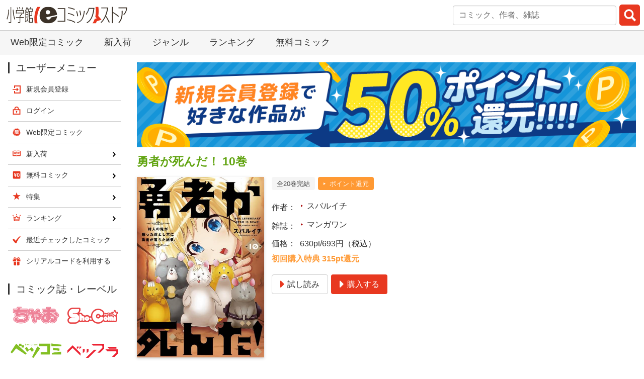

--- FILE ---
content_type: text/html; charset=UTF-8
request_url: https://csbs.shogakukan.co.jp/book?comic_id=23074
body_size: 17821
content:
<!DOCTYPE html>
<html lang="ja" prefix="og: http://ogp.me/ns#">
  <head>
    <meta charset="UTF-8">

<!-- Google Tag Manager -->
<script>(function(w,d,s,l,i){w[l]=w[l]||[];w[l].push({'gtm.start':
new Date().getTime(),event:'gtm.js'});var f=d.getElementsByTagName(s)[0],
j=d.createElement(s),dl=l!='dataLayer'?'&l='+l:'';j.async=true;j.src=
'https://www.googletagmanager.com/gtm.js?id='+i+dl;f.parentNode.insertBefore(j,f);
})(window,document,'script','dataLayer','GTM-MF7PF49');</script>
<!-- End Google Tag Manager -->

    <meta name="viewport" content="width=device-width,initial-scale=1,maximum-scale=1">
    <title>勇者が死んだ！ 10巻 スバルイチ - 小学館eコミックストア｜無料試し読み多数！マンガ読むならeコミ！</title>
    <meta name="description" content="ゆけ！とっとこ勇者ネズミ！！  勇者を殺してしまった村人・トウカは、 その死体に精神を移され、勇者として旅立つことに！  ”アラードの大迷宮”にて 旧・勇者パーティーの戦士・レナードと出会うトウカたち。 一方、カイルは旧友でありロゼリア国・王子のベルハルトと再開する。  大勢の仲間を得た勇者たちだが、 その中に”裏切り者”が…!!?  隠密に捜査をするため、 ネズミに憑依しての大冒険が、今はじまる!!">
    <link rel="stylesheet" href="/styles/bulma-custom.min.css?rev=20241031">
    <link rel="stylesheet" href="/styles/drawer.min.css">
    <link rel="stylesheet" href="/styles/drawer_ecs.css?rev=20180718">
    <link rel="stylesheet" href="/styles/base.css?rev=20240703">
    <link rel="stylesheet" href="/styles/layout.css?rev=20251117">
    <link rel="stylesheet" href="/styles/module.css?rev=20250630">
    <link rel="stylesheet" href="https://ajax.googleapis.com/ajax/libs/jqueryui/1.13.2/themes/smoothness/jquery-ui.css">
    <link rel="stylesheet" href="/styles/suggest_autocomplete.css">
    <link rel="stylesheet" href="https://use.fontawesome.com/releases/v5.0.13/css/all.css" integrity="sha384-DNOHZ68U8hZfKXOrtjWvjxusGo9WQnrNx2sqG0tfsghAvtVlRW3tvkXWZh58N9jp" crossorigin="anonymous">
    <link rel="stylesheet" href="/styles/book.css?rev=20200206">
    <link rel="shortcut icon" href="/favicon.ico" type="image/vnd.microsoft.icon">
    <link rel="icon" href="/favicon.ico" type="image/vnd.microsoft.icon">
    <meta name="apple-mobile-web-app-title" content="勇者が死んだ！ 10巻 スバルイチ - eコミ">
        <link rel="apple-touch-icon-precomposed" href="/images/global/touch-icon-iphone.png">
      <link rel="apple-touch-icon-precomposed" sizes="76x76" href="/images/global/touch-icon-ipad.png">
      <link rel="apple-touch-icon-precomposed" sizes="120x120" href="/images/global/touch-icon-iphone-retina.png">
      <link rel="apple-touch-icon-precomposed" sizes="152x152" href="/images/global/touch-icon-ipad-retina.png">
      <link rel="apple-touch-icon-precomposed" sizes="180x180" href="/images/global/touch-icon-iphone-6-plus.png">
      <meta property="og:title" content="勇者が死んだ！ 10巻 スバルイチ - 小学館eコミックストア 公式配信">
    <meta property="og:type" content="website">
      <meta property="og:url" content="https://csbs.shogakukan.co.jp/book?comic_id=23074">
            <meta property="og:image" content="https://csbs.shogakukan.co.jp/img/comics/506w/091280160000d0000000.jpg">
          <meta property="og:site_name" content="小学館eコミックストア">
    <meta property="og:description" content="ゆけ！とっとこ勇者ネズミ！！  勇者を殺してしまった村人・トウカは、 その死体に精神を移され、勇者として旅立つことに！  ”アラードの大迷宮”にて 旧・勇者パーティーの戦士・レナードと出会うトウカたち。 一方、カイルは旧友でありロゼリア国・王子のベルハルトと再開する。  大勢の仲間を得た勇者たちだが、 その中に”裏切り者”が…!!?  隠密に捜査をするため、 ネズミに憑依しての大冒険が、今はじまる!!">
    <meta name="twitter:card" content="summary">
      <meta name="twitter:site" content="@comic_sgk_books">
          <meta name="twitter:title" content="勇者が死んだ！ 10巻 スバルイチ - 小学館eコミックストア 公式配信">
        <meta name="twitter:description" content="ゆけ！とっとこ勇者ネズミ！！  勇者を殺してしまった村人・トウカは、 その死体に精神を移され、勇者として旅立つことに！  ”アラードの大迷宮”にて 旧・勇者パーティーの戦士・レナードと出会うトウカたち。 一方、カイルは旧友でありロゼリア国・王子のベルハルトと再開する。  大勢の仲間を得た勇者たちだが、 その中に”裏切り者”が…!!?  隠密に捜査をするため、 ネズミに憑依しての大冒険が、今はじまる!!">
            <meta name="twitter:image" content="https://csbs.shogakukan.co.jp/img/comics/506w/091280160000d0000000.jpg">
            <link rel="canonical" href="https://csbs.shogakukan.co.jp/book?comic_id=23074">
    <script src="https://ajax.googleapis.com/ajax/libs/jquery/3.6.1/jquery.min.js"></script>
    <script src="https://ajax.googleapis.com/ajax/libs/jqueryui/1.13.2/jquery-ui.min.js"></script>
  
  
<!-- Google tag (gtag.js) -->

<script async src="https://www.googletagmanager.com/gtag/js?id=G-1PV9J35HL5"></script>
<script>
  window.dataLayer = window.dataLayer || [];
  
  function gtag(){dataLayer.push(arguments);}
  
  gtag('js', new Date());

  gtag('event', 'is_login_page_view', 'No');
    gtag('config', 'G-1PV9J35HL5');




  function recordOutboundLink(link, category, action, label) {
    try {
      gtag('event', 'outbound_event', {
        'event_category': category,
        'event_action': action,
        'event_label': label,
        'non_interaction': 1
      });
    } catch (err) {
    }
    setTimeout('document.location = "' + link.href + '"', 100);
  }

  /**
   * Google Analyticsに内部リンクイベント発生を通知します。
   */
  function recordInternalLink(link, action, label) {
    try {
      gtag('event', 'internal_event', {
        'event_category': 'Internal Links',
        'event_action': action,
        'event_label': label
      });
    } catch (err) {
    }
    setTimeout('document.location = "' + link.href + '"', 100);
  }

  function recordExtraPageview(link, extra_link) {
    try {
      gtag('event', 'extra_page_view', {
        'send_to' : 'G-1PV9J35HL5',
        'page_location' : location.origin + extra_link,
        'page_referrer' : location.origin + location.pathname
      });
    } catch (err) {
    }
    if (link.href === undefined) {
      setTimeout('document.location = "' + link + '"', 100);
    } else {
      setTimeout('document.location = "' + link.href + '"', 100);
    }
  }

  function recordExtraPageviewF(extra_link) {
    gtag('event', 'extra_page_view', {
      'send_to' : 'G-1PV9J35HL5',
      'page_location' : location.origin + extra_link,
      'page_referrer' : location.origin + location.pathname
    });
  }

  function recordOutboundLinkAndWindowOpen(link, category, action, label) {
    try {
      gtag('event', 'outbound_event', {
        'event_category': category,
        'event_action': action,
        'event_label': label,
        'non_interaction': 1
      });
    } catch (err) {
    }
    setTimeout('window.open("' + link + '", "_blank")', 100);
  }

  function recordExtraPageviewAndWindowOpen(link, extra_link) {
    try {
      gtag('event', 'extra_page_view', {
        'send_to' : 'G-1PV9J35HL5',
        'page_location' : location.origin + extra_link,
        'page_referrer' : location.origin + location.pathname
      });
    } catch (err) {
    }
    setTimeout('window.open("' + link + '", "_blank")', 100);
  }

</script>


  <!-- Global site tag (gtag.js) - AdWords: 957957186 -->
  <script async src="https://www.googletagmanager.com/gtag/js?id=AW-957957186"></script>
  <script>
    window.dataLayer = window.dataLayer || [];
    function gtag(){dataLayer.push(arguments);}
    gtag('js', new Date());

    gtag('config', 'AW-957957186', {'send_page_view': false});
  </script>
  <!-- Global site tag (gtag.js) - Google Ads: 974697369 -->
  <script async src="https://www.googletagmanager.com/gtag/js?id=AW-974697369"></script>
  <script>
    window.dataLayer = window.dataLayer || [];
    function gtag(){dataLayer.push(arguments);}
    gtag('js', new Date());

    gtag('config', 'AW-974697369');
  </script>

  <!--Criteo Productpage用データレイヤー-->
  <script type="text/javascript">
      var dataLayer = dataLayer || [];
    var params = {
      'PageType': 'Productpage',
      'HashedEmail': ''
    };
          params.ProductID = '23074';
                        dataLayer.push(params);
  </script>


  <script async src="https://tag.eisa.mercari.com/eagletag.js"></script>
  <script>
    
    window.eagletag = window.eagletag || {cmd: []};
    eagletag.cmd.push(function() {
      eagletag.setAccountID('wnR36MTPGC7Jr9KNZnsZJW');
      eagletag.setAnalyticsType('ga4');
      eagletag.writeTrackingID('csbs.shogakukan.co.jp');
      eagletag.run();
    });
    
  </script>

  <script>
    dataLayer.push({ ecommerce: null });
    dataLayer.push({
      event: 'view_item',
      ecommerce: {
                        items: [
                                  { item_id: '23074', item_name: '勇者が死んだ！ 10巻', price: '693', quantity: 1 }
          
        ],
      },
    });

  </script>


    <link rel="stylesheet" href="/styles/slick.css">
    <link rel="stylesheet" href="/styles/slick-theme.css">
    <link rel="stylesheet" href="/scripts/lightbox/css/lightbox.css">
    <link rel="stylesheet" href="/styles/ecs_recommend.css">
    <script src="/scripts/slick.min.js"></script>
    <script src="/scripts/ecs_slick.js"></script>
    <script>
      gtag('event', 'page_view', {
        'send_to': 'AW-957957186',
        'ecomm_pagetype': 'product',
        'ecomm_prodid': 'ca_23074',
        'ecomm_totalvalue': 693,
      });
    </script>
  </head>
  <body>
<!-- Google Tag Manager (noscript) -->
<noscript><iframe src="https://www.googletagmanager.com/ns.html?id=GTM-MF7PF49"
height="0" width="0" style="display:none;visibility:hidden"></iframe></noscript>
<!-- End Google Tag Manager (noscript) -->

    <div class="drawer drawer--right">
      <header id="global-header">
        <a id="global-header__logo" href="https://csbs.shogakukan.co.jp/"><img src="/images/global/logo.svg" alt="小学館eコミックストア"></a>
        <div id="global-header__metamorphic-content">
          <div id="global-header__join-login" class="is-justify-content-right is-align-items-center">
            <a class="is-flex is-flex-direction-column is-align-items-center is-size-7" href="/regist/join">
              <img class="my-1" src="/images/global/menu_icon_join.gif" alt="" width="18" height="18">新規登録
            </a>
            <a class="is-flex is-flex-direction-column is-align-items-center is-size-7" href="/login/start-login?return_url=%2Fbook%3Fcomic_id%3D23074">
              <img class="my-1" src="/images/global/menu_icon_login.gif" alt="" width="18" height="18">ログイン
            </a>
          </div>
          <div id="hamburger-menu">
            <button type="button" class="drawer-toggle drawer-hamburger notice-badge-on-hamburger-icon notice-badge-for-any"><span class="sr-only">toggle navigation</span><span class="drawer-hamburger-icon"></span></button>
            <nav class="drawer-nav">
              <div class="drawer-menu user-menu">
                <h1 class="title is-1">ユーザーメニュー</h1>
                <ul id="hamburger-menu__list" class="menu-list">
                  <li class="menu-list__item-join">
                    <a href="/regist/join" onclick="recordInternalLink(this, 'ハンバーガーメニュー', '新規会員登録'); return false;">新規会員登録</a>
                  </li>
                  <li class="menu-list__item-login">
                    <a href="/login/start-login?return_url=%2Fbook%3Fcomic_id%3D23074" onclick="recordInternalLink(this, 'ハンバーガーメニュー', 'ログイン'); return false;">ログイン</a>
                  </li>
                  <li class="menu-list__item-search">
                    <a href="/search" onclick="recordInternalLink(this, 'ハンバーガーメニュー', '検索'); return false;">検索</a>
                  </li>
                  <li class="menu-list__item-web_comic">
                    <a href="/webcomic" onclick="recordInternalLink(this, 'ハンバーガーメニュー', 'Web限定コミック'); return false;">Web限定コミック</a>
                  </li>
                  <li class="menu-list__item-new_arrival">
                    <a href="/new-arrival" onclick="recordInternalLink(this, 'ハンバーガーメニュー', '新入荷'); return false;">新入荷</a>
                  </li>
                  <li class="menu-list__item-free_content">
                    <a href="/free-content" onclick="recordInternalLink(this, 'ハンバーガーメニュー', '無料コミック'); return false;">無料コミック</a>
                  </li>
                  <li class="menu-list__item-sp">
                    <a href="/sp/sp-list" onclick="recordInternalLink(this, 'ハンバーガーメニュー', '特集'); return false;">特集</a>
                  </li>
                  <li class="menu-list__item-ranking">
                    <a href="/ranking" onclick="recordInternalLink(this, 'ハンバーガーメニュー', 'ランキング'); return false;">ランキング</a>
                  </li>
                  <li class="menu-list__item-recently_access">
                    <a href="/my/recently-access" onclick="recordInternalLink(this, 'ハンバーガーメニュー', '最近チェックしたコミック'); return false;">最近チェックしたコミック</a>
                  </li>
                  <li class="menu-list__item-serialcode">
                    <a href="/serialcode" onclick="recordInternalLink(this, 'ハンバーガーメニュー', 'シリアルコードを利用する'); return false;">シリアルコードを利用する</a>
                  </li>
                </ul>
              </div>
            </nav>
          </div>
          <div id="global-header__search-container" class="search-container">
<script src="/scripts/searchbar.js"></script>

<form method="get" id="formsearch__global-header" action="/search" onSubmit="return sliceWord('formsearch__global-header');">
    <input type="search" name="word" placeholder="コミック、作者、雑誌" class="input searchSuggestInput textBox ui-autocomplete-input"
           value="" autocomplete="off" id="search__global-headersearch_text">
                        <input type="submit" value="" id="search__global-headersearch_submit">
</form>
<script>
    jQuery(document).ready(function ($) {
        // 検索サジェスト
        $(".searchSuggestInput").autocomplete({
            source: "/api/search-suggest",
            autoFocus: false,
            delay: 500,
            minLength: 1,
            create: function () {
                if (navigator.userAgent.match(/(iPod|iPhone|iPad)/)) {
                    // iosのsafari/chromeは1回目のタップでfocus、2回目のタップでselectという挙動なので、検索実行に2回タップが必要になる
                    // このコードを書くと1回のタップで動くようになる
                    $('.ui-autocomplete').unbind('menufocus');
                }
            },
            select: function (event, ui) {
                $(this).val(ui.item.value);
                $(this).parent('form').submit();
            }
        });
    });
</script>

          </div>
        </div>
      </header>
      <nav id="layout-top-nav">
        <ul id="layout-top-nav__list">
          <li>
            <a href="/webcomic" onclick="recordInternalLink(this, 'トップメニュー', 'Web限定コミック'); return false;">Web限定コミック</a>
          </li>
          <li>
            <a href="/new-arrival" onclick="recordInternalLink(this, 'トップメニュー', '新入荷'); return false;">新入荷</a>
          </li>
          <li>
            <a href="/tag" onclick="recordInternalLink(this, 'トップメニュー', 'ジャンル'); return false;">ジャンル</a>
          </li>
          <li>
            <a href="/ranking" onclick="recordInternalLink(this, 'トップメニュー', 'ランキング'); return false;">ランキング</a>
          </li>
          <li>
            <a href="/free-content" onclick="recordInternalLink(this, 'トップメニュー', '無料コミック'); return false;">無料コミック</a>
          </li>
        </ul>
      </nav>


      <div id="layout-body">
        <div id="layout-body__main-container">


<div id="fb-root"></div>
<script async defer crossorigin="anonymous" src="https://connect.facebook.net/ja_JP/sdk.js#xfbml=1&version=v20.0" nonce="dtqVynff"></script>


  
      <aside class="banner-list banner-list--one-over-one">
      <a class="banner-list__item" href="/default/guide2#first_purchase_point_back">
        <img class="banner-list__banner lazyload" src="" data-src="/images/banners/first_purchase_point_back.png" width="1180" height="200" alt="初購入でポイント還元!!!">
      </a>
    </aside>
      <main>
      <section class="section">
        <h1 class="title is-item-title has-text-weight-semibold">
          勇者が死んだ！ 10巻
        </h1>
        <div class="columns is-mobile">
          <div class="column is-narrow">
            <img class="is-item-cover lazyload" src="/images/global/lazyload_cover_image.png" data-src="/img/comics/506w/091280160000d0000000.jpg" alt="勇者が死んだ！ 10巻">
          </div>
          <div class="column">
              <div class="tags">
                  <span class="tag is-light">全20巻完結</span>
                                      <span class="tag is-info"><a href="#campaigns">ポイント還元</a></span>
                            </div>
              <dl class="item-dl columns is-mobile is-vcentered">
              <dt class="column is-narrow">作者</dt>
              <dd class="column">
                <ul class="tags">
                    <li class="tag is-size-6">
                    <a href="/author?name=%E3%82%B9%E3%83%90%E3%83%AB%E3%82%A4%E3%83%81">スバルイチ</a>
                  </li>
  
                </ul>
              </dd>
            </dl>
              <dl class="item-dl columns is-mobile is-vcentered">
              <dt class="column is-narrow">雑誌</dt>
              <dd class="column">
                <ul class="tags">
                      <li class="tag is-size-6">
                    <a href="/collection?key=%E3%83%9E%E3%83%B3%E3%82%AC%E3%83%AF%E3%83%B3">マンガワン</a>
                  </li>
    
                </ul>
              </dd>
            </dl>
                <dl class="item-dl columns is-mobile is-vcentered">
              <dt class="column is-narrow">価格</dt>
              <dd class="column">
                630pt/693円（税込）              </dd>
            </dl>
                <div class="content">
              <p>
                    <em>初回購入特典 315pt還元</em>
                  </p>
            </div>
                <div class="section is-paddingless buttons">
                                  <a class="button is-link" href="/book/launch-comic-viewer?comic_id=23074&amp;sample_flag=1" onclick="recordExtraPageview(this, '/downloads/comics_sample/book_group_id/9285/comic_id/23074/勇者が死んだ！ 10巻（試し読み）'); return false;"><span class="icon"><i class="fas fa-caret-right" aria-hidden="true"></i></span><span>試し読み</span></a>
                      <a class="button is-primary" href="/book/purchase-confirmation?comic_id=23074"><span class="icon"><i class="fas fa-caret-right" aria-hidden="true"></i></span><span>購入する</span></a>
                        </div>
            </div>
        </div>
          <div>
              <p class="readmore-text">
            ゆけ！とっとこ勇者ネズミ！！<br /><br />勇者を殺してしまった村人・トウカは、<br />その死体に精神を移され、勇者として旅立つことに！<br /><br />”アラードの大迷宮”にて<br />旧・勇者パーティーの戦士・レナードと出会うトウカたち。<br />一方、カイルは旧友でありロゼリア国・王子のベルハルトと再開する。<br /><br />大勢の仲間を得た勇者たちだが、<br />その中に”裏切り者”が…!!?<br /><br />隠密に捜査をするため、<br />ネズミに憑依しての大冒険が、今はじまる!!
          </p>
          </div>
        </section>
    </main>
  
  
  
    
  
      
  
  
        <section id="campaigns" class="section note content">
          <p class="has-text-weight-semibold">
              初回購入限定！
              <em>50％ポイント還元</em>
      </p>
              <p class="has-text-weight-semibold">【期間限定】2/1 23:59まで <em>6巻無料</em></p>
        </section>
      <section id="volume-chapter-tabs" class="section">
      <div class="tabs ecs-tabs is-boxed has-text-centered is-centered">
        <ul>
            <li class="volume-chapter-tab"><a href="javascript:switchTab('comic-tab', 'comic');" id="comic-tab">巻<br>を購入</a></li>
              </ul>
      </div>
        <div id="comic" class="volume-chapter-tab-content">
            <nav class="pagination is-centered" role="navigation" aria-label="pagination">
              <a class="pagination-next" href="/book?comic_id=23074&amp;type=comic&amp;page=2"><span>&gt;</span></a>
          <ul class="pagination-list">
        
                <li>
        <a class="pagination-link is-current" aria-label="1ページ">1</a>
      </li>
                      <li>
                  <a class="pagination-link" aria-label="2ページ" href="/book?comic_id=23074&amp;type=comic&amp;page=2">2</a>
              </li>
          
        </ul>
  </nav>

<ul class="columns is-multiline is-item-list">
    <li class="column is-half">
    <div class="columns is-mobile is-multiline">
      <div class="column is-narrow has-text-centered">
        <a href="/book?comic_id=15551">
          <img class="is-item-cover lazyload" src="/images/global/lazyload_cover_image.png" data-src="/img/comics/091261390000d0000000.jpg" alt="勇者が死んだ！ 1巻">
        </a>
      </div>
      <div class="column">
        <a class="title is-5 is-item-title is-size-6-desktop has-text-weight-semibold" href="/book?comic_id=15551">
          勇者が死んだ！ 1巻
        </a>
            <div class="tags">
                            <span class="tag is-info"><a href="#campaigns">期間限定無料</a></span>
                      <span class="tag is-info"><a href="#campaigns">ポイント還元</a></span>
                          </div>
                <div class="content">
          <p class="is-size-7-desktop">
            価格：630pt/693円（税込）
          </p>
        </div>
            <div class="buttons">
              <a class="button is-size-7-desktop is-link" href="/book/launch-comic-viewer?cp_comic_id=15551"
                  onclick="recordExtraPageview(this, '/downloads/comics_sample/cp_sample_comic/book_group_id/9285/comic_id/15551/勇者が死んだ！ 1巻'); return false;"
                ><span class="icon"><i class="fas fa-caret-right" aria-hidden="true"></i></span><span><em>まるごと試し読み</em></span></a>
                <a class="button is-size-7-desktop is-primary" href="/book/purchase-confirmation?comic_id=15551">購入する</a>
                  </div>
            <div class="readmore-text">
          平凡な農夫の少年トウカは、ある日突然、世界の英雄である勇者を殺してしまう!!!しかも、その現場を勇者の仲間である少女に見られていた!!<br />勇者を死なせた男になったトウカの運命は…!!?<br />落とし穴からはじまる、村人と美少女たちのちょっとエッチな冒険ファンタジー!!
        </div>
          </div>
    </div>
  </li>
    <li class="column is-half">
    <div class="columns is-mobile is-multiline">
      <div class="column is-narrow has-text-centered">
        <a href="/book?comic_id=17137">
          <img class="is-item-cover lazyload" src="/images/global/lazyload_cover_image.png" data-src="/img/comics/091264340000d0000000.jpg" alt="勇者が死んだ！ 2巻">
        </a>
      </div>
      <div class="column">
        <a class="title is-5 is-item-title is-size-6-desktop has-text-weight-semibold" href="/book?comic_id=17137">
          勇者が死んだ！ 2巻
        </a>
            <div class="tags">
                            <span class="tag is-info"><a href="#campaigns">期間限定無料</a></span>
                      <span class="tag is-info"><a href="#campaigns">ポイント還元</a></span>
                          </div>
                <div class="content">
          <p class="is-size-7-desktop">
            価格：630pt/693円（税込）
          </p>
        </div>
            <div class="buttons">
              <a class="button is-size-7-desktop is-link" href="/book/launch-comic-viewer?cp_comic_id=17137"
                  onclick="recordExtraPageview(this, '/downloads/comics_sample/cp_sample_comic/book_group_id/9285/comic_id/17137/勇者が死んだ！ 2巻'); return false;"
                ><span class="icon"><i class="fas fa-caret-right" aria-hidden="true"></i></span><span><em>まるごと試し読み</em></span></a>
                <a class="button is-size-7-desktop is-primary" href="/book/purchase-confirmation?comic_id=17137">購入する</a>
                  </div>
            <div class="readmore-text">
          勇者を殺してしまった村人・トウカは、<br />屍術によって勇者の身体に精神を入れられてしまう！<br />そんな身体で旅をすることになったトウカたちは<br />資金を得るため、王都へと向かった。<br /><br />そこで出会ったのは、<br />故・勇者に思いをよせるお姫様だった!!<br />思わぬ幸運に、トウカの悪知恵が炸裂し…!!?<br /><br />王都編でも、ちょっとエッチなハプニングが盛りだくさん!!!
        </div>
          </div>
    </div>
  </li>
    <li class="column is-half">
    <div class="columns is-mobile is-multiline">
      <div class="column is-narrow has-text-centered">
        <a href="/book?comic_id=17633">
          <img class="is-item-cover lazyload" src="/images/global/lazyload_cover_image.png" data-src="/img/comics/091266280000d0000000.jpg" alt="勇者が死んだ！ 3巻">
        </a>
      </div>
      <div class="column">
        <a class="title is-5 is-item-title is-size-6-desktop has-text-weight-semibold" href="/book?comic_id=17633">
          勇者が死んだ！ 3巻
        </a>
            <div class="tags">
                            <span class="tag is-info"><a href="#campaigns">期間限定無料</a></span>
                      <span class="tag is-info"><a href="#campaigns">ポイント還元</a></span>
                          </div>
                <div class="content">
          <p class="is-size-7-desktop">
            価格：630pt/693円（税込）
          </p>
        </div>
            <div class="buttons">
              <a class="button is-size-7-desktop is-link" href="/book/launch-comic-viewer?cp_comic_id=17633"
                  onclick="recordExtraPageview(this, '/downloads/comics_sample/cp_sample_comic/book_group_id/9285/comic_id/17633/勇者が死んだ！ 3巻'); return false;"
                ><span class="icon"><i class="fas fa-caret-right" aria-hidden="true"></i></span><span><em>まるごと試し読み</em></span></a>
                <a class="button is-size-7-desktop is-primary" href="/book/purchase-confirmation?comic_id=17633">購入する</a>
                  </div>
            <div class="readmore-text">
          勇者を殺してしまった村人・トウカは、<br />死体に精神を移され、勇者として旅立つことに！<br /><br />王都からほど近い田舎町の温泉で<br />旅の疲れを癒やしていた勇者パーティ。<br /><br />勇者に恋心を抱く王女様も仲間に加わり、<br />チヤホヤされ調子に乗るトウカ。<br />そんなトウカに苛立ったユナは、<br />些細な口論をキッカケに町へ飛び出してしまう。<br /><br />しかも、その町は<br />謎の感染病が蔓延する<br />ゾンビタウンと化していた――!!
        </div>
          </div>
    </div>
  </li>
    <li class="column is-half">
    <div class="columns is-mobile is-multiline">
      <div class="column is-narrow has-text-centered">
        <a href="/book?comic_id=18843">
          <img class="is-item-cover lazyload" src="/images/global/lazyload_cover_image.png" data-src="/img/comics/091270230000d0000000.jpg" alt="勇者が死んだ！ 4巻">
        </a>
      </div>
      <div class="column">
        <a class="title is-5 is-item-title is-size-6-desktop has-text-weight-semibold" href="/book?comic_id=18843">
          勇者が死んだ！ 4巻
        </a>
            <div class="tags">
                            <span class="tag is-info"><a href="#campaigns">期間限定無料</a></span>
                      <span class="tag is-info"><a href="#campaigns">ポイント還元</a></span>
                          </div>
                <div class="content">
          <p class="is-size-7-desktop">
            価格：630pt/693円（税込）
          </p>
        </div>
            <div class="buttons">
              <a class="button is-size-7-desktop is-link" href="/book/launch-comic-viewer?cp_comic_id=18843"
                  onclick="recordExtraPageview(this, '/downloads/comics_sample/cp_sample_comic/book_group_id/9285/comic_id/18843/勇者が死んだ！ 4巻'); return false;"
                ><span class="icon"><i class="fas fa-caret-right" aria-hidden="true"></i></span><span><em>まるごと試し読み</em></span></a>
                <a class="button is-size-7-desktop is-primary" href="/book/purchase-confirmation?comic_id=18843">購入する</a>
                  </div>
            <div class="readmore-text">
          勇者を殺してしまった村人・トウカは、<br />死体に精神を移され、勇者として旅立つことに！<br /><br />ゾンビ化の魔術に<br />洗脳されてしまった仲間を救うべく、<br />敵の本拠地を目指す勇者パーティ。<br /><br />しかし、その道中<br />一行は巨大な落とし穴にハマり、<br />罠と敵だらけの谷底へ落ちてしまう!!<br /><br />“落とし穴の達人”勇者トウカをオトした<br />女罠師との頭脳バトルが繰り広げられる――…!!?
        </div>
          </div>
    </div>
  </li>
    <li class="column is-half">
    <div class="columns is-mobile is-multiline">
      <div class="column is-narrow has-text-centered">
        <a href="/book?comic_id=19269">
          <img class="is-item-cover lazyload" src="/images/global/lazyload_cover_image.png" data-src="/img/comics/091272580000d0000000.jpg" alt="勇者が死んだ！ 5巻">
        </a>
      </div>
      <div class="column">
        <a class="title is-5 is-item-title is-size-6-desktop has-text-weight-semibold" href="/book?comic_id=19269">
          勇者が死んだ！ 5巻
        </a>
            <div class="tags">
                            <span class="tag is-info"><a href="#campaigns">期間限定無料</a></span>
                      <span class="tag is-info"><a href="#campaigns">ポイント還元</a></span>
                          </div>
                <div class="content">
          <p class="is-size-7-desktop">
            価格：630pt/693円（税込）
          </p>
        </div>
            <div class="buttons">
              <a class="button is-size-7-desktop is-link" href="/book/launch-comic-viewer?cp_comic_id=19269"
                  onclick="recordExtraPageview(this, '/downloads/comics_sample/cp_sample_comic/book_group_id/9285/comic_id/19269/勇者が死んだ！ 5巻'); return false;"
                ><span class="icon"><i class="fas fa-caret-right" aria-hidden="true"></i></span><span><em>まるごと試し読み</em></span></a>
                <a class="button is-size-7-desktop is-primary" href="/book/purchase-confirmation?comic_id=19269">購入する</a>
                  </div>
            <div class="readmore-text">
          勇者を殺してしまった村人・トウカは、<br />死体に精神を移され、勇者として旅立つことに！<br /><br />エルバニアに向かう道中、悪魔により記憶の世界に飛ばされ、<br />子供の姿に戻ってしまったトウカ。<br /><br />その世界から出るには<br />術をかけた悪魔を倒さなければならない！<br /><br />非力な子供トウカは、過去に自分が最強の力を手にした<br />“あの一夜”を目指す――!!
        </div>
          </div>
    </div>
  </li>
    <li class="column is-half">
    <div class="columns is-mobile is-multiline">
      <div class="column is-narrow has-text-centered">
        <a href="/book?comic_id=19950">
          <img class="is-item-cover lazyload" src="/images/global/lazyload_cover_image.png" data-src="/img/comics/091273800000d0000000.jpg" alt="勇者が死んだ！ 6巻">
        </a>
      </div>
      <div class="column">
        <a class="title is-5 is-item-title is-size-6-desktop has-text-weight-semibold" href="/book?comic_id=19950">
          勇者が死んだ！ 6巻
        </a>
            <div class="tags">
                            <span class="tag is-info"><a href="#campaigns">期間限定無料</a></span>
                      <span class="tag is-info"><a href="#campaigns">ポイント還元</a></span>
                          </div>
                <div class="content">
          <p class="is-size-7-desktop">
            価格：630pt/693円（税込）
          </p>
        </div>
            <div class="buttons">
              <a class="button is-size-7-desktop is-link" href="/book/launch-comic-viewer?cp_comic_id=19950"
                  onclick="recordExtraPageview(this, '/downloads/comics_sample/cp_sample_comic/book_group_id/9285/comic_id/19950/勇者が死んだ！ 6巻'); return false;"
                ><span class="icon"><i class="fas fa-caret-right" aria-hidden="true"></i></span><span><em>まるごと試し読み</em></span></a>
                <a class="button is-size-7-desktop is-primary" href="/book/purchase-confirmation?comic_id=19950">購入する</a>
                  </div>
            <div class="readmore-text">
          勇者を殺してしまった村人・トウカは、<br />死体に精神を移され、勇者として旅立つことに！<br /><br />魔物の能力でゾンビにされた仲間・ユナを救うべく、<br />屍術師軍団のボス・ディエゴと戦う勇者パーティ。<br /><br />しかし、勇者は瀕死状態に追い込まれ、<br />窮地に立たされる仲間たち――！！<br /><br />そんな最中、勇者は精神世界で目を覚まし<br />旧・勇者シオンと再会する！！
        </div>
          </div>
    </div>
  </li>
    <li class="column is-half">
    <div class="columns is-mobile is-multiline">
      <div class="column is-narrow has-text-centered">
        <a href="/book?comic_id=20716">
          <img class="is-item-cover lazyload" src="/images/global/lazyload_cover_image.png" data-src="/img/comics/091274770000d0000000.jpg" alt="勇者が死んだ！ 7巻">
        </a>
      </div>
      <div class="column">
        <a class="title is-5 is-item-title is-size-6-desktop has-text-weight-semibold" href="/book?comic_id=20716">
          勇者が死んだ！ 7巻
        </a>
            <div class="tags">
                                  <span class="tag is-info"><a href="#campaigns">ポイント還元</a></span>
                          </div>
                <div class="content">
          <p class="is-size-7-desktop">
            価格：630pt/693円（税込）
          </p>
        </div>
            <div class="buttons">
                            <a class="button is-size-7-desktop is-link" href="/book/launch-comic-viewer?comic_id=20716&amp;sample_flag=1"
                      onclick="recordExtraPageview(this, '/downloads/comics_sample/book_group_id/9285/comic_id/20716/勇者が死んだ！ 7巻（試し読み）'); return false;"
                    ><span class="icon"><i class="fas fa-caret-right" aria-hidden="true"></i></span><span>試し読み</span></a>
                  <a class="button is-size-7-desktop is-primary" href="/book/purchase-confirmation?comic_id=20716"><span class="icon"><i class="fas fa-caret-right" aria-hidden="true"></i></span><span>購入する</span></a>
                  </div>
            <div class="readmore-text">
          勇者を殺してしまった村人・トウカは、<br />その死体に精神を移され、勇者として旅立つことに！<br /><br />悪魔と戦う力を身につける修行のため、<br />賢者の島へ向かう勇者パーティー。<br /><br />しかし、賢者ニコラは、トウカたちを実験道具にすると<br />古代生物たちが潜めるジャングルに放り出し―!!?
        </div>
          </div>
    </div>
  </li>
    <li class="column is-half">
    <div class="columns is-mobile is-multiline">
      <div class="column is-narrow has-text-centered">
        <a href="/book?comic_id=21422">
          <img class="is-item-cover lazyload" src="/images/global/lazyload_cover_image.png" data-src="/img/comics/091275850000d0000000.jpg" alt="勇者が死んだ！ 8巻">
        </a>
      </div>
      <div class="column">
        <a class="title is-5 is-item-title is-size-6-desktop has-text-weight-semibold" href="/book?comic_id=21422">
          勇者が死んだ！ 8巻
        </a>
            <div class="tags">
                                  <span class="tag is-info"><a href="#campaigns">ポイント還元</a></span>
                          </div>
                <div class="content">
          <p class="is-size-7-desktop">
            価格：630pt/693円（税込）
          </p>
        </div>
            <div class="buttons">
                            <a class="button is-size-7-desktop is-link" href="/book/launch-comic-viewer?comic_id=21422&amp;sample_flag=1"
                      onclick="recordExtraPageview(this, '/downloads/comics_sample/book_group_id/9285/comic_id/21422/勇者が死んだ！ 8巻（試し読み）'); return false;"
                    ><span class="icon"><i class="fas fa-caret-right" aria-hidden="true"></i></span><span>試し読み</span></a>
                  <a class="button is-size-7-desktop is-primary" href="/book/purchase-confirmation?comic_id=21422"><span class="icon"><i class="fas fa-caret-right" aria-hidden="true"></i></span><span>購入する</span></a>
                  </div>
            <div class="readmore-text">
          勇者を殺してしまった村人・トウカは、<br />その死体に精神を移され、勇者として旅立つことに！<br /><br />賢者の島での修行中、<br />巨大ドラゴンに追い詰められてしまう<br />勇者トウカと武闘家ユナ！<br /><br />その最中、ユナは、その豊満な胸に秘めた<br />更なる力を解放する――!!!<br /><br />一方カイルは、屍術師との戦いの最中、<br />身に纏う服をすべて解放する――!!!?
        </div>
          </div>
    </div>
  </li>
    <li class="column is-half">
    <div class="columns is-mobile is-multiline">
      <div class="column is-narrow has-text-centered">
        <a href="/book?comic_id=22125">
          <img class="is-item-cover lazyload" src="/images/global/lazyload_cover_image.png" data-src="/img/comics/091277470000d0000000.jpg" alt="勇者が死んだ！ 9巻">
        </a>
      </div>
      <div class="column">
        <a class="title is-5 is-item-title is-size-6-desktop has-text-weight-semibold" href="/book?comic_id=22125">
          勇者が死んだ！ 9巻
        </a>
            <div class="tags">
                                  <span class="tag is-info"><a href="#campaigns">ポイント還元</a></span>
                          </div>
                <div class="content">
          <p class="is-size-7-desktop">
            価格：630pt/693円（税込）
          </p>
        </div>
            <div class="buttons">
                            <a class="button is-size-7-desktop is-link" href="/book/launch-comic-viewer?comic_id=22125&amp;sample_flag=1"
                      onclick="recordExtraPageview(this, '/downloads/comics_sample/book_group_id/9285/comic_id/22125/勇者が死んだ！ 9巻（試し読み）'); return false;"
                    ><span class="icon"><i class="fas fa-caret-right" aria-hidden="true"></i></span><span>試し読み</span></a>
                  <a class="button is-size-7-desktop is-primary" href="/book/purchase-confirmation?comic_id=22125"><span class="icon"><i class="fas fa-caret-right" aria-hidden="true"></i></span><span>購入する</span></a>
                  </div>
            <div class="readmore-text">
          勇者を殺してしまった村人・トウカは、<br />その死体に精神を移され、勇者として旅立つことに！<br /><br />ついに、地獄の門を封印する旅の<br />最終ステージ“アラードの大迷宮”に到着したトウカたち。<br /><br />そこで、彼らを待ち受けていたのは<br />100億の懸賞金が懸けられた勇者の首を狙う<br />賞金稼ぎたちだった！！<br /><br />追い詰められたトウカとアンリは軽装備のまま<br />悪魔がひしめく大迷宮へ足を踏み入れてしまう･･･！
        </div>
          </div>
    </div>
  </li>
    <li class="column is-half">
    <div class="columns is-mobile is-multiline">
      <div class="column is-narrow has-text-centered">
        <a href="/book?comic_id=23074">
          <img class="is-item-cover lazyload" src="/images/global/lazyload_cover_image.png" data-src="/img/comics/091280160000d0000000.jpg" alt="勇者が死んだ！ 10巻">
        </a>
      </div>
      <div class="column">
        <a class="title is-5 is-item-title is-size-6-desktop has-text-weight-semibold" href="/book?comic_id=23074">
          勇者が死んだ！ 10巻
        </a>
            <div class="tags">
                                  <span class="tag is-info"><a href="#campaigns">ポイント還元</a></span>
                          </div>
                <div class="content">
          <p class="is-size-7-desktop">
            価格：630pt/693円（税込）
          </p>
        </div>
            <div class="buttons">
                            <a class="button is-size-7-desktop is-link" href="/book/launch-comic-viewer?comic_id=23074&amp;sample_flag=1"
                      onclick="recordExtraPageview(this, '/downloads/comics_sample/book_group_id/9285/comic_id/23074/勇者が死んだ！ 10巻（試し読み）'); return false;"
                    ><span class="icon"><i class="fas fa-caret-right" aria-hidden="true"></i></span><span>試し読み</span></a>
                  <a class="button is-size-7-desktop is-primary" href="/book/purchase-confirmation?comic_id=23074"><span class="icon"><i class="fas fa-caret-right" aria-hidden="true"></i></span><span>購入する</span></a>
                  </div>
            <div class="readmore-text">
          ゆけ！とっとこ勇者ネズミ！！<br /><br />勇者を殺してしまった村人・トウカは、<br />その死体に精神を移され、勇者として旅立つことに！<br /><br />”アラードの大迷宮”にて<br />旧・勇者パーティーの戦士・レナードと出会うトウカたち。<br />一方、カイルは旧友でありロゼリア国・王子のベルハルトと再開する。<br /><br />大勢の仲間を得た勇者たちだが、<br />その中に”裏切り者”が…!!?<br /><br />隠密に捜査をするため、<br />ネズミに憑依しての大冒険が、今はじまる!!
        </div>
          </div>
    </div>
  </li>
  
</ul>
    <nav class="pagination is-centered" role="navigation" aria-label="pagination">
              <a class="pagination-next" href="/book?comic_id=23074&amp;type=comic&amp;page=2"><span>&gt;</span></a>
          <ul class="pagination-list">
        
                <li>
        <a class="pagination-link is-current" aria-label="1ページ">1</a>
      </li>
                      <li>
                  <a class="pagination-link" aria-label="2ページ" href="/book?comic_id=23074&amp;type=comic&amp;page=2">2</a>
              </li>
          
        </ul>
  </nav>

  
      <div class="has-text-right">
  <a class="button is-primary" href="/book/purchase-confirmation?group_pk=1-999999&amp;book_group_id=9285&amp;vols_from=1"><span class="icon"><i class="fas fa-caret-right" aria-hidden="true"></i></span><span>未購入の巻をまとめて購入</span></a>
</div>
      
      </div>
          </section>
            <section class="section">
        <h1 class="title is-1">この作品を見た人にオススメ！</h1>
        <a class="columns is-mobile" href="/book?book_group_id=17737&amp;ga0001=1">
          <div class="column is-narrow">
            <div class="item-cover-wrapper">
              <img class="is-item-cover lazyload" src="/images/global/lazyload_cover_image.png" data-src="/img/comics/506w/098544060000d0000000.jpg" width="120" height="120" alt="勇者が死んだ！神の国編">
            </div>
          </div>
          <div class="column">
            <h2 class="is-size-4 is-item-title has-text-weight-semibold">勇者が死んだ！神の国編</h2>
                          <div class="content ecs-content">
                <p class="has-text-weight-semibold">
                  スバルイチ
                </p>
              </div>
                      </div>
        </a>
      </section>
      <section class="section ecs-recommend ecs-recommend-wrap">
        <div class="ecs-recommend__items ecs-recommend-wrap__items">
                      <div class="ecs-recommend__item ecs-recommend__item-template ecs-recommend-wrap__item">
              <div class="ecs-recommend__item-top ecs-recommend-wrap__item-top item-cover-wrapper is-tateyomi">
                <a class="ecs-recommend__item-link ecs-recommend-wrap__item-link" href="/book?book_group_id=19597&amp;ga0001=3">
                  <img class="ecs-recommend__item-image ecs-recommend-wrap__item-image is-item-cover" src="/img/comics/506w/09D161560027t0000000.jpg" alt="千歳くんはラムネ瓶のなか【タテ読み】">
                </a>
              </div>
              <div>
                <a class="ecs-recommend__item-link ecs-recommend__item-title ecs-recommend-wrap__item-link ecs-recommend-wrap__item-title is-item-title" href="/book?book_group_id=19597&amp;ga0001=3">千歳くんはラムネ瓶のなか【タテ読み】</a>
                <p class="ecs-recommend__author ecs-recommend-wrap__author">raemz/裕夢/Contents Lab.Blue TOKYO</p>
              </div>
            </div>
                      <div class="ecs-recommend__item ecs-recommend__item-template ecs-recommend-wrap__item">
              <div class="ecs-recommend__item-top ecs-recommend-wrap__item-top item-cover-wrapper">
                <a class="ecs-recommend__item-link ecs-recommend-wrap__item-link" href="/book?book_group_id=19070&amp;ga0001=3">
                  <img class="ecs-recommend__item-image ecs-recommend-wrap__item-image is-item-cover" src="/img/comics/506w/098544050000d0000000.jpg" alt="オオカミは月に恋をする">
                </a>
              </div>
              <div>
                <a class="ecs-recommend__item-link ecs-recommend__item-title ecs-recommend-wrap__item-link ecs-recommend-wrap__item-title is-item-title" href="/book?book_group_id=19070&amp;ga0001=3">オオカミは月に恋をする</a>
                <p class="ecs-recommend__author ecs-recommend-wrap__author">小牧まりあ</p>
              </div>
            </div>
                      <div class="ecs-recommend__item ecs-recommend__item-template ecs-recommend-wrap__item">
              <div class="ecs-recommend__item-top ecs-recommend-wrap__item-top item-cover-wrapper">
                <a class="ecs-recommend__item-link ecs-recommend-wrap__item-link" href="/book?book_group_id=19024&amp;ga0001=3">
                  <img class="ecs-recommend__item-image ecs-recommend-wrap__item-image is-item-cover" src="/img/comics/506w/09D146260029d0000000.jpg" alt="受胎の売人【単話】">
                </a>
              </div>
              <div>
                <a class="ecs-recommend__item-link ecs-recommend__item-title ecs-recommend-wrap__item-link ecs-recommend-wrap__item-title is-item-title" href="/book?book_group_id=19024&amp;ga0001=3">受胎の売人【単話】</a>
                <p class="ecs-recommend__author ecs-recommend-wrap__author">ＭＩＴＡ/田中基</p>
              </div>
            </div>
                      <div class="ecs-recommend__item ecs-recommend__item-template ecs-recommend-wrap__item">
              <div class="ecs-recommend__item-top ecs-recommend-wrap__item-top item-cover-wrapper">
                <a class="ecs-recommend__item-link ecs-recommend-wrap__item-link" href="/book?book_group_id=17800&amp;ga0001=3">
                  <img class="ecs-recommend__item-image ecs-recommend-wrap__item-image is-item-cover" src="/img/comics/506w/09D123630006d0000000.jpg" alt="常人仮面">
                </a>
              </div>
              <div>
                <a class="ecs-recommend__item-link ecs-recommend__item-title ecs-recommend-wrap__item-link ecs-recommend-wrap__item-title is-item-title" href="/book?book_group_id=17800&amp;ga0001=3">常人仮面</a>
                <p class="ecs-recommend__author ecs-recommend-wrap__author">一路一/鶴吉繪理</p>
              </div>
            </div>
                      <div class="ecs-recommend__item ecs-recommend__item-template ecs-recommend-wrap__item">
              <div class="ecs-recommend__item-top ecs-recommend-wrap__item-top item-cover-wrapper">
                <a class="ecs-recommend__item-link ecs-recommend-wrap__item-link" href="/book?book_group_id=15592&amp;ga0001=3">
                  <img class="ecs-recommend__item-image ecs-recommend-wrap__item-image is-item-cover" src="/img/comics/506w/09D088660102d0000000.jpg" alt="塩対応の佐藤さんが俺にだけ甘い@comic【単話】">
                </a>
              </div>
              <div>
                <a class="ecs-recommend__item-link ecs-recommend__item-title ecs-recommend-wrap__item-link ecs-recommend-wrap__item-title is-item-title" href="/book?book_group_id=15592&amp;ga0001=3">塩対応の佐藤さんが俺にだけ甘い@comic【単話】</a>
                <p class="ecs-recommend__author ecs-recommend-wrap__author">猿渡かざみ/Aちき/鉄山かや</p>
              </div>
            </div>
                      <div class="ecs-recommend__item ecs-recommend__item-template ecs-recommend-wrap__item">
              <div class="ecs-recommend__item-top ecs-recommend-wrap__item-top item-cover-wrapper">
                <a class="ecs-recommend__item-link ecs-recommend-wrap__item-link" href="/book?book_group_id=13625&amp;ga0001=3">
                  <img class="ecs-recommend__item-image ecs-recommend-wrap__item-image is-item-cover" src="/img/comics/506w/09D167370000d0000000.jpg" alt="夜人">
                </a>
              </div>
              <div>
                <a class="ecs-recommend__item-link ecs-recommend__item-title ecs-recommend-wrap__item-link ecs-recommend-wrap__item-title is-item-title" href="/book?book_group_id=13625&amp;ga0001=3">夜人</a>
                <p class="ecs-recommend__author ecs-recommend-wrap__author">岡部閏</p>
              </div>
            </div>
                      <div class="ecs-recommend__item ecs-recommend__item-template ecs-recommend-wrap__item">
              <div class="ecs-recommend__item-top ecs-recommend-wrap__item-top item-cover-wrapper">
                <a class="ecs-recommend__item-link ecs-recommend-wrap__item-link" href="/book?book_group_id=19176&amp;ga0001=3">
                  <img class="ecs-recommend__item-image ecs-recommend-wrap__item-image is-item-cover" src="/img/comics/506w/09D168190001d0000000.jpg" alt="異世界リュウジ　至高と虚無のバズレシピ旅">
                </a>
              </div>
              <div>
                <a class="ecs-recommend__item-link ecs-recommend__item-title ecs-recommend-wrap__item-link ecs-recommend-wrap__item-title is-item-title" href="/book?book_group_id=19176&amp;ga0001=3">異世界リュウジ　至高と虚無のバズレシピ旅</a>
                <p class="ecs-recommend__author ecs-recommend-wrap__author">宮澤ひしを/浜口倫太郎/リュウジ</p>
              </div>
            </div>
                      <div class="ecs-recommend__item ecs-recommend__item-template ecs-recommend-wrap__item">
              <div class="ecs-recommend__item-top ecs-recommend-wrap__item-top item-cover-wrapper">
                <a class="ecs-recommend__item-link ecs-recommend-wrap__item-link" href="/book?book_group_id=16743&amp;ga0001=3">
                  <img class="ecs-recommend__item-image ecs-recommend-wrap__item-image is-item-cover" src="/img/comics/506w/098544030000d0000000.jpg" alt="最強女師匠たちが育成方針を巡って修羅場">
                </a>
              </div>
              <div>
                <a class="ecs-recommend__item-link ecs-recommend__item-title ecs-recommend-wrap__item-link ecs-recommend-wrap__item-title is-item-title" href="/book?book_group_id=16743&amp;ga0001=3">最強女師匠たちが育成方針を巡って修羅場</a>
                <p class="ecs-recommend__author ecs-recommend-wrap__author">小野洋一郎/赤城大空/タジマ粒子</p>
              </div>
            </div>
          
        </div>
      </section>
        
      
  
  
      
  
  
          <section class="section">
      <h1 class="title is-1">ストアからのおすすめ</h1>
      <div class="banner-list__container">
        <ul class="banner-list banner-list--one-half banner-list--pc-one-quarter">
          
  <li>
    <a href="https://csbs.shogakukan.co.jp/campaign?id=2601-0b9621fd883606d3" >
      <img src="/sp/bn/u11142_ha.png" width="328" height="185" alt="やわスピ新刊配信記念フェア！『後宮茶妃伝〜寵妃は愛より茶が欲しい〜』『大阪マダム、後宮妃になる！』" loading="lazy">
    </a>
  </li>


  <li>
    <a href="https://csbs.shogakukan.co.jp/campaign?id=2601-7cfc880f5b556549" >
      <img src="/sp/bn/u11145_ha.png" width="328" height="185" alt="『ロードマギアの弟子』&『オヤジとにゃん吉』配信フェア！『ロードマギアの弟子』『オヤジとにゃん吉』" loading="lazy">
    </a>
  </li>


  <li>
    <a href="https://csbs.shogakukan.co.jp/campaign?id=2601-12303f7192877eb5" >
      <img src="/sp/bn/u11148_ha.png" width="328" height="185" alt="『ダーリンは80歳』配信記念！フェア『ダーリンは７１歳』" loading="lazy">
    </a>
  </li>


  <li>
    <a href="https://csbs.shogakukan.co.jp/campaign?id=2601-13de6214bb87a317" >
      <img src="/sp/bn/u11153_ha.png" width="328" height="185" alt="「任侠転生」新刊配信記念フェア！『任侠転生−異世界のヤクザ姫−』" loading="lazy">
    </a>
  </li>


            </ul>
      </div>
    </section>
      <nav class="section">
      <h1 class="title is-1">作品メニュー</h1>
      <ul class="link-list link-list--underlined columns is-mobile is-multiline">
          <li class="column is-half">
          <a href="/author?name=%E3%82%B9%E3%83%90%E3%83%AB%E3%82%A4%E3%83%81">スバルイチ</a>
        </li>
  
              <li class="column is-half">
          <a href="/collection?key=%E3%83%9E%E3%83%B3%E3%82%AC%E3%83%AF%E3%83%B3">マンガワン</a>
        </li>
    
            <li class="column is-half">
          <a href="/tag/list?name=SF%E3%83%BB%E3%83%95%E3%82%A1%E3%83%B3%E3%82%BF%E3%82%B8%E3%83%BC">SF・ファンタジー</a>
        </li>
          <li class="column is-half">
          <a href="/tag/list?name=%E3%81%A1%E3%82%87%E3%81%A3%E3%81%A8H%28%E7%94%B7%E6%80%A7%29">ちょっとH(男性)</a>
        </li>
  
        </ul>
    </nav>
    <section class="section">
      <h1 class="title is-1">お気に入り設定</h1>
        <div class="content">
        <p>この作品を本棚のお気に入りに追加します。</p>
          <p>
          「<a href="/login/start-login?return_url=https://csbs.shogakukan.co.jp/book?book_group_id=9285" class="is-text-link">会員登録（無料）</a>」もしくは「<a href="/login/start-login?return_url=https://csbs.shogakukan.co.jp/book?book_group_id=9285" class="is-text-link">ログイン</a>」を行うと登録することができます。
        </p>
        </div>
    </section>
    <section class="section">
      <h1 class="title is-1">新刊通知設定</h1>
      <div class="section is-paddingless">
        </div>
      <div class="content">
        <p>
          該当作品の新刊が配信された時に<a class="is-text-link" href="/notice">新刊通知ページ</a>、およびメールにてお知らせします。
        </p>
          <p>
          「<a href="/login/start-login?return_url=https://csbs.shogakukan.co.jp/book?book_group_id=9285" class="is-text-link">会員登録（無料）</a>」もしくは「<a href="/login/start-login?return_url=https://csbs.shogakukan.co.jp/book?book_group_id=9285" class="is-text-link">ログイン</a>」を行うと登録することができます。
        </p>
            <p>
          会員登録済みでメールアドレスを登録していない場合は<a class="is-text-link" href="/my/regist-email">メールアドレスを登録するページ</a>から設定してください。
        </p>
        </div>
    </section>
    <section class="section">
      <div class="columns is-mobile is-centered">
        <div class="column is-narrow sns-buttons">
  
<div class="fb-share-button" data-href="https://csbs.shogakukan.co.jp/book?book_group_id=9285" data-layout="button" data-size="small"><a target="_blank" href="https://www.facebook.com/sharer/sharer.php?u=https%3A%2F%2Fcsbs.shogakukan.co.jp%2Fbook%3Fbook_group_id%3D9285" class="fb-xfbml-parse-ignore">シェア</a></div>

        </div>
        <div class="column is-narrow sns-buttons">
  
<a class="twitter-share-button"
  href="https://twitter.com/intent/tweet"
  data-text="『勇者が死んだ！ 10巻』を読もう！"
  data-url="https://csbs.shogakukan.co.jp/book?book_group_id=9285"
  data-via="comic_sgk_books"
  data-size="small">
Tweet</a>
<script>window.twttr = (function(d, s, id) {
  var js, fjs = d.getElementsByTagName(s)[0],
    t = window.twttr || {};
  if (d.getElementById(id)) return t;
  js = d.createElement(s);
  js.id = id;
  js.src = "https://platform.twitter.com/widgets.js";
  fjs.parentNode.insertBefore(js, fjs);

  t._e = [];
  t.ready = function(f) {
    t._e.push(f);
  };

  return t;
}(document, "script", "twitter-wjs"));</script>

        </div>
        <div class="column is-narrow sns-buttons">
  
<div class="line-it-button" data-lang="ja" data-type="share-a" data-ver="3" data-url="https://csbs.shogakukan.co.jp/book?book_group_id=9285" data-color="default" data-size="small" data-count="false" style="display: none;"></div>
<script src="https://d.line-scdn.net/r/web/social-plugin/js/thirdparty/loader.min.js" async="async" defer="defer"></script>

        </div>
      </div>
    </section>
    <section class="section">
      <div class="banner-list__container">
        <ul class="webcomic-list banner-list banner-list--one-over-one banner-list--pc-one-half">
          <li>
            <a href="https://twitter.com/comic_sgk_books" target="_blank" rel="noopener">
              <img src="/images/banners/x_banner.png" alt="最新情報をお届け！eコミ公式Xアカウント">
            </a>
          </li>
          <li>
            <a href="/mail-permission">
              <img src="/images/banners/mail_banner.png" alt="お得なポイントGET！お知らせメール登録">
            </a>
          </li>
        </ul>
      </div>
    </section>
    <aside id="bottom-aside" class="section">
  <h1 class="title is-1">コミックを探す</h1>
  <div class="section is-subsection search-container is-combined">
<script src="/scripts/searchbar.js"></script>

<form method="get" id="formbottom-aside" action="/search" onSubmit="return sliceWord('formbottom-aside');">
    <input type="search" name="word" placeholder="コミック、作者、雑誌" class="input searchSuggestInput textBox ui-autocomplete-input"
           value="" autocomplete="off" id="bottom-asidesearch_text">
                        <input type="submit" value="" id="bottom-asidesearch_submit">
</form>
<script>
    jQuery(document).ready(function ($) {
        // 検索サジェスト
        $(".searchSuggestInput").autocomplete({
            source: "/api/search-suggest",
            autoFocus: false,
            delay: 500,
            minLength: 1,
            create: function () {
                if (navigator.userAgent.match(/(iPod|iPhone|iPad)/)) {
                    // iosのsafari/chromeは1回目のタップでfocus、2回目のタップでselectという挙動なので、検索実行に2回タップが必要になる
                    // このコードを書くと1回のタップで動くようになる
                    $('.ui-autocomplete').unbind('menufocus');
                }
            },
            select: function (event, ui) {
                $(this).val(ui.item.value);
                $(this).parent('form').submit();
            }
        });
    });
</script>

  </div>
  <ul class="tags">
    <li class="tag is-medium">
      <a href="/new-arrival" onclick="recordInternalLink(this, 'フッターメインメニュー', '新入荷'); return false;">新入荷</a>
    </li>
    <li class="tag is-medium">
      <a href="/ranking" onclick="recordInternalLink(this, 'フッターメインメニュー', 'ランキング'); return false;">ランキング</a>
    </li>
    <li class="tag is-medium">
      <a href="/sp/sp-list" onclick="recordInternalLink(this, 'フッターメインメニュー', '特集'); return false;">特集</a>
    </li>
    <li class="tag is-medium">
      <a href="/tag" onclick="recordInternalLink(this, 'フッターメインメニュー', 'ジャンル'); return false;">ジャンル</a>
    </li>
    <li class="tag is-medium">
      <a href="/free-content" onclick="recordInternalLink(this, 'フッターメインメニュー', '無料'); return false;">無料</a>
    </li>
    <li class="tag is-medium">
      <a href="/my/recently-access" onclick="recordInternalLink(this, 'フッターメインメニュー', '最近チェックしたコミック'); return false;">最近チェックしたコミック</a>
    </li>
  </ul>
</aside>

            </div>
<aside id="layout-body__global-aside">
  <nav id="aside-menu" class="section">
    <h2 class="title is-1">ユーザーメニュー</h2>
    <ul id="aside-menu-list" class="menu-list">
        <li class="menu-list__item-join">
          <a href="/regist/join" onclick="recordInternalLink(this, 'サイドメニュー', '新規会員登録'); return false;">新規会員登録</a>
        </li>
        <li class="menu-list__item-login">
          <a href="/login/start-login?return_url=%2Fbook%3Fcomic_id%3D23074" onclick="recordInternalLink(this, 'サイドメニュー', 'ログイン'); return false;">ログイン</a>
        </li>
      <li class="menu-list__item-web_comic">
        <a href="/webcomic" onclick="recordInternalLink(this, 'サイドメニュー', 'Web限定コミック'); return false;">Web限定コミック</a>
      </li>
      <li class="menu-list__item-new_arrival menu-list__accordion-item">
        新入荷
        <ul class="menu-list">
          <li>
            <a href="/new-arrival?cc_id=2" onclick="recordInternalLink(this, 'サイドメニュー', '新入荷 → 女性向け'); return false;">女性向け</a>
          </li>
          <li>
            <a href="/new-arrival?cc_id=1" onclick="recordInternalLink(this, 'サイドメニュー', '新入荷 → 男性向け'); return false;">男性向け</a>
          </li>
        </ul>
      </li>
      <li class="menu-list__item-free_content menu-list__accordion-item">
        無料コミック
        <ul class="menu-list">
          <li>
            <a href="/free-content?cc_id=2" onclick="recordInternalLink(this, 'サイドメニュー', '無料コミック → 女性向け'); return false;">女性向け</a>
          </li>
          <li>
            <a href="/free-content?cc_id=1" onclick="recordInternalLink(this, 'サイドメニュー', '無料コミック → 男性向け'); return false;">男性向け</a>
          </li>
        </ul>
      </li>
      <li class="menu-list__item-sp menu-list__accordion-item">
        特集
        <ul class="menu-list">
          <li>
            <a href="/sp/sp-list?cc_id=2" onclick="recordInternalLink(this, 'サイドメニュー', '特集 → 女性向け'); return false;">女性向け</a>
          </li>
          <li>
            <a href="/sp/sp-list?cc_id=1" onclick="recordInternalLink(this, 'サイドメニュー', '特集 → 男性向け'); return false;">男性向け</a>
          </li>
        </ul>
      </li>
      <li class="menu-list__item-ranking menu-list__accordion-item">
        ランキング
        <ul class="menu-list">
          <li>
            <a href="/ranking?cc_id=0&amp;period=daily" onclick="recordInternalLink(this, 'サイドメニュー', 'ランキング → デイリーランキング'); return false;">デイリーランキング</a>
          </li>
          <li>
            <a href="/ranking?cc_id=0&amp;short_flg=0&amp;period=weekly" onclick="recordInternalLink(this, 'サイドメニュー', 'ランキング → 週間ランキング'); return false;">週間ランキング</a>
          </li>
          <li>
            <a href="/ranking?cc_id=0&amp;short_flg=0&amp;period=monthly" onclick="recordInternalLink(this, 'サイドメニュー', 'ランキング → 月間ランキング'); return false;">月間ランキング</a>
          </li>
        </ul>
      </li>
      <li class="menu-list__item-recently_access">
        <a href="/my/recently-access" onclick="recordInternalLink(this, 'サイドメニュー', '最近チェックしたコミック'); return false;">最近チェックしたコミック</a>
      </li>
      <li class="menu-list__item-serialcode">
        <a href="/serialcode" onclick="recordInternalLink(this, 'サイドメニュー', 'シリアルコードを利用する'); return false;">シリアルコードを利用する</a>
      </li>
    </ul>
  </nav>
  <nav class="section">
    <h2 class="title is-1">コミック誌・レーベル</h2>
    <ul class="magazine-label-list">
      <li>
        <a href="/collection?key=%E3%81%A1%E3%82%83%E3%81%8A"><img loading="lazy" width="190" height="120" src="/images/global/logos/logo_ciao.png" alt="ちゃお"></a>
      </li>
      <li>
        <a href="/collection?key=Sho-Comi"><img loading="lazy" width="190" height="120" src="/images/global/logos/logo_shocomi.png" alt="Sho-Comi"></a>
      </li>
      <li>
        <a href="/collection?key=%E3%83%99%E3%83%84%E3%82%B3%E3%83%9F"><img loading="lazy" width="190" height="120" src="/images/global/logos/logo_betsucomi.png" alt="ベツコミ"></a>
      </li>
      <li>
        <a href="/collection?key=%E3%83%99%E3%83%84%E3%83%95%E3%83%A9"><img loading="lazy" width="190" height="120" src="/images/global/logos/logo_betsufura.png" alt="ベツフラ"></a>
      </li>
      <li>
        <a href="/collection?key=%EF%BC%A3%EF%BD%88%EF%BD%85%EF%BD%85%EF%BD%93%EF%BD%85%EF%BC%81"><img loading="lazy" width="190" height="120" src="/images/global/logos/logo_cheese.png" alt="Ｃｈｅｅｓｅ！"></a>
      </li>
      <li>
        <a href="/collection?key=%EF%BC%86%E3%83%95%E3%83%A9%E3%83%AF%E3%83%BC"><img loading="lazy" width="190" height="120" src="/images/global/logos/logo_andflower.png" alt="＆フラワー"></a>
      </li>
      <li>
        <a href="/collection?key=%E8%A3%8F%E3%82%B5%E3%83%B3%E3%83%87%E3%83%BC%E5%A5%B3%E5%AD%90%E9%83%A8"><img loading="lazy" width="190" height="120" src="/images/global/logos/logo_urasun_joshibu.png" alt="裏サンデー女子部"></a>
      </li>
      <li>
        <a href="/collection?key=%E3%83%9E%E3%83%B3%E3%82%AC%E3%83%AF%E3%83%B3%E5%A5%B3%E5%AD%90%E9%83%A8"><img loading="lazy" width="190" height="120" src="/images/global/logos/logo_mangaone_joshibu.png" alt="マンガワン女子部"></a>
      </li>
      <li>
        <a href="/collection?key=%E3%83%97%E3%83%81%E3%82%B3%E3%83%9F%E3%83%83%E3%82%AF"><img loading="lazy" width="190" height="120" src="/images/global/logos/logo_petit.png" alt="プチコミック"></a>
      </li>
      <li>
        <a href="/book?book_group_id=17373"><img loading="lazy" width="190" height="120" src="/images/global/logos/logo_petitpetit.png" alt="プチプチコミック"></a>
      </li>
      <li>
        <a href="/collection?key=%E5%A7%89%E3%83%97%E3%83%81"><img loading="lazy" width="190" height="120" src="/images/global/logos/logo_anepetit.png" alt="姉系プチコミック"></a>
      </li>
      <li>
        <a href="/book?book_group_id=14884"><img loading="lazy" width="190" height="120" src="/images/global/logos/logo_tsumapetit.png" alt="妻プチ"></a>
      </li>
      <li>
        <a href="/collection?key=%E6%9C%88%E5%88%8A%EF%BD%86%EF%BD%8C%EF%BD%8F%EF%BD%97%EF%BD%85%EF%BD%92%EF%BD%93"><img loading="lazy" width="190" height="120" src="/images/global/logos/logo_flowers.png" alt="月刊ｆｌｏｗｅｒｓ"></a>
      </li>
      <li>
        <a href="/collection?key=%E3%83%A2%E3%83%90%E3%83%95%E3%83%A9"><img loading="lazy" width="190" height="120" src="/images/global/logos/logo_mf.png" alt="モバフラ"></a>
      </li>
      <li>
        <a href="/collection?key=%E3%83%A1%E3%83%AB%E3%83%88"><img loading="lazy" width="190" height="120" src="/images/global/logos/logo_melt.png" alt="メルト"></a>
      </li>
      <li>
        <a href="/book?book_group_id=18489"><img loading="lazy" width="190" height="120" src="/images/global/logos/logo_ima.png" alt="comic I’ma"></a>
      </li>
      <li>
        <a href="/collection?key=%E3%83%AF%E3%82%B1%E3%81%82%E3%82%8A%E5%A5%B3%E5%AD%90%E7%99%BD%E6%9B%B8"><img loading="lazy" width="190" height="120" src="/images/global/logos/logo_wakeari.png" alt="ワケあり女子白書"></a>
      </li>
      <li>
        <a href="/collection?key=%E3%83%AB%E3%83%AB%E3%83%AB%E6%96%87%E5%BA%AB"><img loading="lazy" width="190" height="120" src="/images/global/logos/logo_lululubunko.png" alt="ルルル文庫"></a>
      </li>
      <li>
        <a href="/collection?key=%E6%9C%88%E5%88%8A%E3%82%B3%E3%83%AD%E3%82%B3%E3%83%AD%E3%82%B3%E3%83%9F%E3%83%83%E3%82%AF"><img loading="lazy" width="190" height="120" src="/images/global/logos/logo_corocoro.png" alt="月刊コロコロコミック"></a>
      </li>
      <li>
        <a href="/collection?key=%E3%82%B3%E3%83%AD%E3%82%B3%E3%83%AD%E3%82%A2%E3%83%8B%E3%82%AD"><img loading="lazy" width="190" height="120" src="/images/global/logos/logo_corocoro_aniki.png" alt="コロコロアニキ"></a>
      </li>
      <li>
        <a href="/collection?key=%E5%B0%91%E5%B9%B4%E3%82%B5%E3%83%B3%E3%83%87%E3%83%BC"><img loading="lazy" width="190" height="120" src="/images/global/logos/logo_sunday.png" alt="少年サンデー"></a>
      </li>
      <li>
        <a href="/collection?key=%E8%A3%8F%E5%B0%91%E5%B9%B4%E3%82%B5%E3%83%B3%E3%83%87%E3%83%BC"><img loading="lazy" width="190" height="120" src="/images/global/logos/logo_urasunday.png" alt="裏サンデー"></a>
      </li>
      <li>
        <a href="/collection?key=%E3%83%9E%E3%83%B3%E3%82%AC%E3%83%AF%E3%83%B3"><img loading="lazy" width="190" height="120" src="/images/global/logos/logo_mangaone.png" alt="マンガワン"></a>
      </li>
      <li>
        <a href="/collection?key=%E3%82%B2%E3%83%83%E3%82%B5%E3%83%B3"><img loading="lazy" width="190" height="120" src="/images/global/logos/logo_msun.png" alt="ゲッサン"></a>
      </li>
      <li>
        <a href="/collection?key=%E6%9C%88%E5%88%8A%E3%82%B5%E3%83%B3%E3%83%87%E3%83%BC%EF%BC%A7%EF%BC%B8"><img loading="lazy" width="190" height="120" src="/images/global/logos/logo_sundaygx.png" alt="月刊サンデーＧＸ"></a>
      </li>
      <li>
        <a href="/collection?key=%E5%A4%9C%E3%82%B5%E3%83%B3%E3%83%87%E3%83%BC"><img loading="lazy" width="190" height="120" src="/images/global/logos/logo_nightsunday.png" alt="夜サンデー"></a>
      </li>
      <li>
        <a href="/collection?key=%E3%83%93%E3%83%83%E3%82%B0%E3%82%B3%E3%83%9F%E3%83%83%E3%82%AF%E3%82%B9%E3%83%94%E3%83%AA%E3%83%83%E3%83%84"><img loading="lazy" width="190" height="120" src="/images/global/logos/logo_spirits.png" alt="ビッグコミックスピリッツ"></a>
      </li>
      <li>
        <a href="/collection?key=%E6%9C%88%E5%88%8A%21%E3%82%B9%E3%83%94%E3%83%AA%E3%83%83%E3%83%84"><img loading="lazy" width="190" height="120" src="/images/global/logos/logo_mspi.png" alt="月刊スピリッツ"></a>
      </li>
      <li>
        <a href="/collection?key=%E3%82%84%E3%82%8F%E3%82%89%E3%81%8B%E3%82%B9%E3%83%94%E3%83%AA%E3%83%83%E3%83%84"><img loading="lazy" width="190" height="120" src="/images/global/logos/logo_yawaspi.png" alt="やわらかスピリッツ"></a>
      </li>
      <li>
        <a href="/collection?key=%E3%83%92%E3%83%90%E3%83%8A"><img loading="lazy" width="190" height="120" src="/images/global/logos/logo_hibana.png" alt="ヒバナ"></a>
      </li>
      <li>
        <a href="/collection?key=%E3%83%93%E3%83%83%E3%82%B0%E3%82%B3%E3%83%9F%E3%83%83%E3%82%AF%E3%82%B9%E3%83%9A%E3%83%AA%E3%82%AA%E3%83%BC%E3%83%AB"><img loading="lazy" width="190" height="120" src="/images/global/logos/logo_superior.png" alt="ビッグコミックスペリオール"></a>
      </li>
      <li>
        
        <a href="/collection?key=%E3%82%B9%E3%83%9A%E3%83%AA%E3%82%AA%E3%83%BC%E3%83%AB%E3%83%BB%E3%83%80%E3%83%AB%E3%83%91%E3%83%8A&amp;order=title"><img loading="lazy" width="190" height="120" src="/images/global/logos/logo_superior_darupana.png" alt="スペリオール・ダルパナ"></a>
      </li>
      <li>
        <a href="/collection?key=%E3%83%93%E3%83%83%E3%82%B0%E3%82%B3%E3%83%9F%E3%83%83%E3%82%AF%E3%82%AA%E3%83%AA%E3%82%B8%E3%83%8A%E3%83%AB"><img loading="lazy" width="190" height="120" src="/images/global/logos/logo_original.png" alt="ビッグコミックオリジナル"></a>
      </li>
      <li>
        <a href="/collection?key=%E3%83%93%E3%83%83%E3%82%B0%E3%82%B3%E3%83%9F%E3%83%83%E3%82%AF"><img loading="lazy" width="190" height="120" src="/images/global/logos/logo_bigcomic.png" alt="ビッグコミック"></a>
      </li>
      <li>
        <a href="/collection?key=%E3%83%87%E3%82%B8%E3%82%B3%E3%83%AC"><img loading="lazy" width="190" height="120" src="/images/global/logos/logo_digicolle.png" alt="デジコレ"></a>
      </li>
      <li>
        <a href="/collection?key=%E3%82%AC%E3%82%AC%E3%82%AC%E6%96%87%E5%BA%AB"><img loading="lazy" width="190" height="120" src="/images/global/logos/logo_gagagabunko.png" alt="ガガガ文庫"></a>
      </li>
    </ul>
    <h2 class="title is-1">児童・学習誌</h2>
    <ul class="magazine-label-list">
      <li>
        <a href="/book?book_group_id=19621"><img loading="lazy" width="190" height="120" src="/images/global/logos/logo_shogaku_1nensei.png" alt="小学一年生"></a>
      </li>
      <li>
        <a href="/collection?key=%E3%81%A6%E3%82%8C%E3%81%B3%E3%81%8F%E3%82%93"><img loading="lazy" width="190" height="120" src="/images/global/logos/logo_televikun.png" alt="てれびくん"></a>
      </li>
      <li>
        <a href="/collection?key=%E3%81%B7%E3%81%A3%E3%81%A1%E3%81%90%E3%81%BF"><img loading="lazy" width="190" height="120" src="/images/global/logos/logo_pucchigumi.png" alt="ぷっちぐみ"></a>
      </li>
      <li>
        <a href="/book?book_group_id=19627"><img loading="lazy" width="190" height="120" src="/images/global/logos/logo_shogaku_8nensei.png" alt="小学8年生"></a>
      </li>
    </ul>
    <h2 class="title is-1">ファッション・美容誌</h2>
    <ul class="magazine-label-list">
      <li>
        <a href="/book?book_group_id=19619"><img loading="lazy" width="190" height="120" src="/images/global/logos/logo_cancam.png" alt="CanCam"></a>
      </li>
      <li>
        <a href="/book?book_group_id=19620"><img loading="lazy" width="190" height="120" src="/images/global/logos/logo_oggi.png" alt="Oggi"></a>
      </li>
      <li>
        <a href="/book?book_group_id=19623"><img loading="lazy" width="190" height="120" src="/images/global/logos/logo_precious.png" alt="Precious"></a>
      </li>
      <li>
        <a href="/book?book_group_id=19622"><img loading="lazy" width="190" height="120" src="/images/global/logos/logo_waraku.png" alt="和樂"></a>
      </li>
      <li>
        <a href="/book?book_group_id=19618"><img loading="lazy" width="190" height="120" src="/images/global/logos/logo_biteki.png" alt="美的"></a>
      </li>
      <li>
        <a href="/book?book_group_id=19626"><img loading="lazy" width="190" height="120" src="/images/global/logos/logo_biteki_grand.png" alt="美的ＧＲＡＮＤ"></a>
      </li>
    </ul>
    <h2 class="title is-1">情報誌</h2>
    <ul class="magazine-label-list">
      <li>
        <a href="/book?book_group_id=19617"><img loading="lazy" width="190" height="120" src="/images/global/logos/logo_dime.png" alt="DIME"></a>
      </li>
      <li>
        <a href="/book?book_group_id=19624"><img loading="lazy" width="190" height="120" src="/images/global/logos/logo_be_pal.png" alt="BE-PAL"></a>
      </li>
      <li>
        <a href="/book?book_group_id=19625"><img loading="lazy" width="190" height="120" src="/images/global/logos/logo_sarai.png" alt="サライ"></a>
      </li>
      <li>
        <a href="/collection?key=%E9%80%B1%E5%88%8A%E3%83%9D%E3%82%B9%E3%83%88"><img loading="lazy" width="190" height="120" src="/images/global/logos/logo_post.png" alt="週刊ポスト"></a>
      </li>
      <li>
        <a href="/collection?key=%E5%A5%B3%E6%80%A7%E3%82%BB%E3%83%96%E3%83%B3"><img loading="lazy" width="190" height="120" src="/images/global/logos/logo_joseiseven.png" alt="女性セブン"></a>
      </li>
    </ul>
  </nav>
  <script>
    $(function(){
      $('#aside-menu-list .menu-list__accordion-item').on('click', function() {
        $(this).children('ul').slideToggle();
        $(this).toggleClass('menu-list__accordion-item--active');
      });
    });
  </script>
</aside>

      </div>
      <footer id="global-footer" class="footer">
        <p id="copyright">
          <small>© Shogakukan</small>
        </p>
        <nav id="global-footer__bottom-menu">
          <ul id="bottom-menu-list">
            <li>
              <a href="https://csbs.shogakukan.co.jp/search" onclick="recordInternalLink(this, 'フッターメニュー', '検索'); return false;"><img src="/images/global/footer/icon_search.png" alt="検索"></a>
            </li>
            <li>
              <a href="https://csbs.shogakukan.co.jp/new-arrival" onclick="recordInternalLink(this, 'フッターメニュー', '新入荷'); return false;"><img src="/images/global/footer/foot_gn_new_arrival.png" alt="新入荷"></a>
            </li>
            <li>
              <a href="https://csbs.shogakukan.co.jp/default/guide2" onclick="recordInternalLink(this, 'フッターメニュー', '初めての方'); return false;"><img src="/images/global/footer/foot_gn_guide2.png" alt="初めての方"></a>
            </li>
            <li>
              <a href="https://csbs.shogakukan.co.jp/ranking" onclick="recordInternalLink(this, 'フッターメニュー', 'ランキング'); return false;"><img src="/images/top/touch-menu-icon_ranking.png" alt="ランキング"></a>
            </li>
            <li>
              <a href="https://csbs.shogakukan.co.jp/free-content" onclick="recordInternalLink(this, 'フッターメニュー', '無料コミック'); return false;"><img src="/images/global/footer/foot_gn_free_content.png" alt="無料コミック"></a>
            </li>
          </ul>
        </nav>
      </footer>
    </div>
    <script src="/scripts/iscroll.js"></script>
    <script src="/scripts/drawer.min.js"></script>
    <script>
      $(function(){
        $('.drawer').drawer();
      });
    </script>
    <script src="/scripts/notice_badge.js?rev=201901091223"></script>
    <script src="/scripts/jquery.lazyload.ecs_custom.min.js"></script>
    <script>
      $(function() {
        $('img.lazyload').lazyload();
      });
    </script>
    
    
    <script src="/scripts/intersection-observer.min.js"></script>
    <script src="/scripts/lazyload.min.js"></script>
    <script>
      var lazyLoadInstances = [];
      var ecsLazy = new LazyLoad({
        elements_selector: ".ecs-slick, .lazy img",
        callback_enter: function(el) {
          var oneLL = new LazyLoad({
            container: el
          });
          lazyLoadInstances.push(oneLL);
        }
      });
    </script>




<script src="//j.zucks.net.zimg.jp/rt?aid=cf376231b3" async></script>





    
    
  

    

    <script src="/scripts/readmore.min.js"></script>
    <script src="/scripts/book.js?rev=20200107"></script>
    <script>
      setDefaultTab();
    </script>
    <script src="/scripts/lightbox/js/lightbox.js"></script>
    <script src="/scripts/log_access.js?rev=20240801"></script>
    <script>
        logAccess('9285', 1769012063);

            </script>
    <script src="/scripts/banner_notification.js?rev=20200221"></script>
  </body>
</html>


--- FILE ---
content_type: application/javascript
request_url: https://csbs.shogakukan.co.jp/scripts/readmore.min.js
body_size: 1719
content:
/*!
 * @preserve
 *
 * Readmore.js jQuery plugin
 * Author: @jed_foster
 * Project home: http://jedfoster.github.io/Readmore.js
 * Licensed under the MIT license
 *
 * Debounce function from http://davidwalsh.name/javascript-debounce-function
 */
!function(e){"use strict";function t(e,t,a){var i;return function(){var n=this,o=arguments,r=function(){i=null,a||e.apply(n,o)},s=a&&!i;clearTimeout(i),i=setTimeout(r,t),s&&e.apply(n,o)}}function a(e){var t=++h;return String(null==e?"rmjs-":e)+t}function i(e){var t=e.clone().css({height:"auto",width:e.width(),maxHeight:"none",overflow:"hidden"}).insertAfter(e),a=t.outerHeight(),i=parseInt(t.css({maxHeight:""}).css("max-height").replace(/[^-\d\.]/g,""),10),n=e.data("defaultHeight");t.remove();var o=i||e.data("collapsedHeight")||n;e.data({expandedHeight:a,maxHeight:i,collapsedHeight:o}).css({maxHeight:"none"})}function n(e){if(!d[e.selector]){var t=" ";e.embedCSS&&""!==e.blockCSS&&(t+=e.selector+" + [data-readmore-toggle], "+e.selector+"[data-readmore]{"+e.blockCSS+"}"),t+=e.selector+"[data-readmore]{transition: height "+e.speed+"ms;overflow: hidden;}",function(e,t){var a=e.createElement("style");a.type="text/css",a.styleSheet?a.styleSheet.cssText=t:a.appendChild(e.createTextNode(t)),e.getElementsByTagName("head")[0].appendChild(a)}(document,t),d[e.selector]=!0}}function o(t,a){this.element=t,this.options=e.extend({},s,a),n(this.options),this._defaults=s,this._name=r,this.init(),window.addEventListener?(window.addEventListener("load",l),window.addEventListener("resize",l)):(window.attachEvent("load",l),window.attachEvent("resize",l))}var r="readmore",s={speed:100,collapsedHeight:200,heightMargin:16,moreLink:'<a href="#">Read More</a>',lessLink:'<a href="#">Close</a>',embedCSS:!0,blockCSS:"display: block; width: 100%;",startOpen:!1,beforeToggle:function(){},afterToggle:function(){}},d={},h=0,l=t(function(){e("[data-readmore]").each(function(){var t=e(this),a="true"===t.attr("aria-expanded");i(t),t.css({height:t.data(a?"expandedHeight":"collapsedHeight")})})},100);o.prototype={init:function(){var t=this,n=e(this.element);n.data({defaultHeight:this.options.collapsedHeight,heightMargin:this.options.heightMargin}),i(n);var o=n.data("collapsedHeight"),r=n.data("heightMargin");if(n.outerHeight(!0)<=o+r)return!0;var s=n.attr("id")||a(),d=t.options.startOpen?t.options.lessLink:t.options.moreLink;n.attr({"data-readmore":"","aria-expanded":!1,id:s}),n.after(e(d).on("click",function(e){t.toggle(this,n[0],e)}).attr({"data-readmore-toggle":"","aria-controls":s})),t.options.startOpen||n.css({height:o})},toggle:function(t,a,i){i&&i.preventDefault(),t||(t=e('[aria-controls="'+this.element.id+'"]')[0]),a||(a=this.element);var n=this,o=e(a),r="",s="",d=!1,h=o.data("collapsedHeight");o.height()<=h?(r=o.data("expandedHeight")+"px",s="lessLink",d=!0):(r=h,s="moreLink"),n.options.beforeToggle(t,a,!d),o.css({height:r}),o.on("transitionend",function(){n.options.afterToggle(t,a,d),e(this).attr({"aria-expanded":d}).off("transitionend")}),e(t).replaceWith(e(n.options[s]).on("click",function(e){n.toggle(this,a,e)}).attr({"data-readmore-toggle":"","aria-controls":o.attr("id")}))},destroy:function(){e(this.element).each(function(){var t=e(this);t.attr({"data-readmore":null,"aria-expanded":null}).css({maxHeight:"",height:""}).next("[data-readmore-toggle]").remove(),t.removeData()})}},e.fn.readmore=function(t){var a=arguments,i=this.selector;return t=t||{},"object"==typeof t?this.each(function(){if(e.data(this,"plugin_"+r)){var a=e.data(this,"plugin_"+r);a.destroy.apply(a)}t.selector=i,e.data(this,"plugin_"+r,new o(this,t))}):"string"==typeof t&&"_"!==t[0]&&"init"!==t?this.each(function(){var i=e.data(this,"plugin_"+r);i instanceof o&&"function"==typeof i[t]&&i[t].apply(i,Array.prototype.slice.call(a,1))}):void 0}}(jQuery);